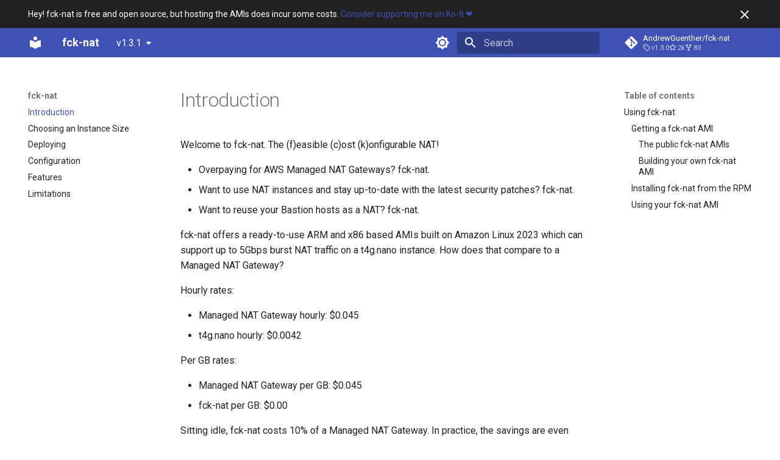

--- FILE ---
content_type: text/html; charset=utf-8
request_url: https://fck-nat.dev/stable/
body_size: 6388
content:

<!doctype html>
<html lang="en" class="no-js">
  <head>
    
      <meta charset="utf-8">
      <meta name="viewport" content="width=device-width,initial-scale=1">
      
      
        <meta name="author" content="Andrew Guenther">
      
      
        <link rel="canonical" href="https://fck-nat.dev/v1.3.1/">
      
      
      
        <link rel="next" href="choosing_an_instance_size/">
      
      
        
      
      
      <link rel="icon" href="assets/images/favicon.png">
      <meta name="generator" content="mkdocs-1.6.1, mkdocs-material-9.7.1">
    
    
      
        <title>fck-nat</title>
      
    
    
      <link rel="stylesheet" href="assets/stylesheets/main.484c7ddc.min.css">
      
        
        <link rel="stylesheet" href="assets/stylesheets/palette.ab4e12ef.min.css">
      
      


    
    
      
    
    
      
        
        
        <link rel="preconnect" href="https://fonts.gstatic.com" crossorigin>
        <link rel="stylesheet" href="https://fonts.googleapis.com/css?family=Roboto:300,300i,400,400i,700,700i%7CRoboto+Mono:400,400i,700,700i&display=fallback">
        <style>:root{--md-text-font:"Roboto";--md-code-font:"Roboto Mono"}</style>
      
    
    
    <script>__md_scope=new URL(".",location),__md_hash=e=>[...e].reduce(((e,_)=>(e<<5)-e+_.charCodeAt(0)),0),__md_get=(e,_=localStorage,t=__md_scope)=>JSON.parse(_.getItem(t.pathname+"."+e)),__md_set=(e,_,t=localStorage,a=__md_scope)=>{try{t.setItem(a.pathname+"."+e,JSON.stringify(_))}catch(e){}}</script>
    
      

    
    
  </head>
  
  
    
    
      
    
    
    
    
    <body dir="ltr" data-md-color-scheme="default" data-md-color-primary="indigo" data-md-color-accent="indigo">
  
    
    <input class="md-toggle" data-md-toggle="drawer" type="checkbox" id="__drawer" autocomplete="off">
    <input class="md-toggle" data-md-toggle="search" type="checkbox" id="__search" autocomplete="off">
    <label class="md-overlay" for="__drawer"></label>
    <div data-md-component="skip">
      
        
        <a href="#introduction" class="md-skip">
          Skip to content
        </a>
      
    </div>
    <div data-md-component="announce">
      
        <aside class="md-banner">
          <div class="md-banner__inner md-grid md-typeset">
            
              <button class="md-banner__button md-icon" aria-label="Don't show this again">
                
                <svg xmlns="http://www.w3.org/2000/svg" viewBox="0 0 24 24"><path d="M19 6.41 17.59 5 12 10.59 6.41 5 5 6.41 10.59 12 5 17.59 6.41 19 12 13.41 17.59 19 19 17.59 13.41 12z"/></svg>
              </button>
            
            
  Hey! fck-nat is free and open source, but hosting the AMIs does incur some costs. <a href="https://ko-fi.com/codebrewed">Consider supporting me on Ko-fi ❤️</a>

          </div>
          
            <script>var el=document.querySelector("[data-md-component=announce]");if(el){var content=el.querySelector(".md-typeset");__md_hash(content.innerHTML)===__md_get("__announce")&&(el.hidden=!0)}</script>
          
        </aside>
      
    </div>
    
      <div data-md-color-scheme="default" data-md-component="outdated" hidden>
        
      </div>
    
    
      

  

<header class="md-header md-header--shadow" data-md-component="header">
  <nav class="md-header__inner md-grid" aria-label="Header">
    <a href="." title="fck-nat" class="md-header__button md-logo" aria-label="fck-nat" data-md-component="logo">
      
  
  <svg xmlns="http://www.w3.org/2000/svg" viewBox="0 0 24 24"><path d="M12 8a3 3 0 0 0 3-3 3 3 0 0 0-3-3 3 3 0 0 0-3 3 3 3 0 0 0 3 3m0 3.54C9.64 9.35 6.5 8 3 8v11c3.5 0 6.64 1.35 9 3.54 2.36-2.19 5.5-3.54 9-3.54V8c-3.5 0-6.64 1.35-9 3.54"/></svg>

    </a>
    <label class="md-header__button md-icon" for="__drawer">
      
      <svg xmlns="http://www.w3.org/2000/svg" viewBox="0 0 24 24"><path d="M3 6h18v2H3zm0 5h18v2H3zm0 5h18v2H3z"/></svg>
    </label>
    <div class="md-header__title" data-md-component="header-title">
      <div class="md-header__ellipsis">
        <div class="md-header__topic">
          <span class="md-ellipsis">
            fck-nat
          </span>
        </div>
        <div class="md-header__topic" data-md-component="header-topic">
          <span class="md-ellipsis">
            
              Introduction
            
          </span>
        </div>
      </div>
    </div>
    
      
        <form class="md-header__option" data-md-component="palette">
  
    
    
    
    <input class="md-option" data-md-color-media="" data-md-color-scheme="default" data-md-color-primary="indigo" data-md-color-accent="indigo"  aria-label="Switch to dark mode"  type="radio" name="__palette" id="__palette_0">
    
      <label class="md-header__button md-icon" title="Switch to dark mode" for="__palette_1" hidden>
        <svg xmlns="http://www.w3.org/2000/svg" viewBox="0 0 24 24"><path d="M12 8a4 4 0 0 0-4 4 4 4 0 0 0 4 4 4 4 0 0 0 4-4 4 4 0 0 0-4-4m0 10a6 6 0 0 1-6-6 6 6 0 0 1 6-6 6 6 0 0 1 6 6 6 6 0 0 1-6 6m8-9.31V4h-4.69L12 .69 8.69 4H4v4.69L.69 12 4 15.31V20h4.69L12 23.31 15.31 20H20v-4.69L23.31 12z"/></svg>
      </label>
    
  
    
    
    
    <input class="md-option" data-md-color-media="" data-md-color-scheme="slate" data-md-color-primary="indigo" data-md-color-accent="indigo"  aria-label="Switch to light mode"  type="radio" name="__palette" id="__palette_1">
    
      <label class="md-header__button md-icon" title="Switch to light mode" for="__palette_0" hidden>
        <svg xmlns="http://www.w3.org/2000/svg" viewBox="0 0 24 24"><path d="M12 18c-.89 0-1.74-.2-2.5-.55C11.56 16.5 13 14.42 13 12s-1.44-4.5-3.5-5.45C10.26 6.2 11.11 6 12 6a6 6 0 0 1 6 6 6 6 0 0 1-6 6m8-9.31V4h-4.69L12 .69 8.69 4H4v4.69L.69 12 4 15.31V20h4.69L12 23.31 15.31 20H20v-4.69L23.31 12z"/></svg>
      </label>
    
  
</form>
      
    
    
      <script>var palette=__md_get("__palette");if(palette&&palette.color){if("(prefers-color-scheme)"===palette.color.media){var media=matchMedia("(prefers-color-scheme: light)"),input=document.querySelector(media.matches?"[data-md-color-media='(prefers-color-scheme: light)']":"[data-md-color-media='(prefers-color-scheme: dark)']");palette.color.media=input.getAttribute("data-md-color-media"),palette.color.scheme=input.getAttribute("data-md-color-scheme"),palette.color.primary=input.getAttribute("data-md-color-primary"),palette.color.accent=input.getAttribute("data-md-color-accent")}for(var[key,value]of Object.entries(palette.color))document.body.setAttribute("data-md-color-"+key,value)}</script>
    
    
    
      
      
        <label class="md-header__button md-icon" for="__search">
          
          <svg xmlns="http://www.w3.org/2000/svg" viewBox="0 0 24 24"><path d="M9.5 3A6.5 6.5 0 0 1 16 9.5c0 1.61-.59 3.09-1.56 4.23l.27.27h.79l5 5-1.5 1.5-5-5v-.79l-.27-.27A6.52 6.52 0 0 1 9.5 16 6.5 6.5 0 0 1 3 9.5 6.5 6.5 0 0 1 9.5 3m0 2C7 5 5 7 5 9.5S7 14 9.5 14 14 12 14 9.5 12 5 9.5 5"/></svg>
        </label>
        <div class="md-search" data-md-component="search" role="dialog">
  <label class="md-search__overlay" for="__search"></label>
  <div class="md-search__inner" role="search">
    <form class="md-search__form" name="search">
      <input type="text" class="md-search__input" name="query" aria-label="Search" placeholder="Search" autocapitalize="off" autocorrect="off" autocomplete="off" spellcheck="false" data-md-component="search-query" required>
      <label class="md-search__icon md-icon" for="__search">
        
        <svg xmlns="http://www.w3.org/2000/svg" viewBox="0 0 24 24"><path d="M9.5 3A6.5 6.5 0 0 1 16 9.5c0 1.61-.59 3.09-1.56 4.23l.27.27h.79l5 5-1.5 1.5-5-5v-.79l-.27-.27A6.52 6.52 0 0 1 9.5 16 6.5 6.5 0 0 1 3 9.5 6.5 6.5 0 0 1 9.5 3m0 2C7 5 5 7 5 9.5S7 14 9.5 14 14 12 14 9.5 12 5 9.5 5"/></svg>
        
        <svg xmlns="http://www.w3.org/2000/svg" viewBox="0 0 24 24"><path d="M20 11v2H8l5.5 5.5-1.42 1.42L4.16 12l7.92-7.92L13.5 5.5 8 11z"/></svg>
      </label>
      <nav class="md-search__options" aria-label="Search">
        
        <button type="reset" class="md-search__icon md-icon" title="Clear" aria-label="Clear" tabindex="-1">
          
          <svg xmlns="http://www.w3.org/2000/svg" viewBox="0 0 24 24"><path d="M19 6.41 17.59 5 12 10.59 6.41 5 5 6.41 10.59 12 5 17.59 6.41 19 12 13.41 17.59 19 19 17.59 13.41 12z"/></svg>
        </button>
      </nav>
      
    </form>
    <div class="md-search__output">
      <div class="md-search__scrollwrap" tabindex="0" data-md-scrollfix>
        <div class="md-search-result" data-md-component="search-result">
          <div class="md-search-result__meta">
            Initializing search
          </div>
          <ol class="md-search-result__list" role="presentation"></ol>
        </div>
      </div>
    </div>
  </div>
</div>
      
    
    
      <div class="md-header__source">
        <a href="https://github.com/AndrewGuenther/fck-nat" title="Go to repository" class="md-source" data-md-component="source">
  <div class="md-source__icon md-icon">
    
    <svg xmlns="http://www.w3.org/2000/svg" viewBox="0 0 448 512"><!--! Font Awesome Free 7.1.0 by @fontawesome - https://fontawesome.com License - https://fontawesome.com/license/free (Icons: CC BY 4.0, Fonts: SIL OFL 1.1, Code: MIT License) Copyright 2025 Fonticons, Inc.--><path d="M439.6 236.1 244 40.5c-5.4-5.5-12.8-8.5-20.4-8.5s-15 3-20.4 8.4L162.5 81l51.5 51.5c27.1-9.1 52.7 16.8 43.4 43.7l49.7 49.7c34.2-11.8 61.2 31 35.5 56.7-26.5 26.5-70.2-2.9-56-37.3L240.3 199v121.9c25.3 12.5 22.3 41.8 9.1 55-6.4 6.4-15.2 10.1-24.3 10.1s-17.8-3.6-24.3-10.1c-17.6-17.6-11.1-46.9 11.2-56v-123c-20.8-8.5-24.6-30.7-18.6-45L142.6 101 8.5 235.1C3 240.6 0 247.9 0 255.5s3 15 8.5 20.4l195.6 195.7c5.4 5.4 12.7 8.4 20.4 8.4s15-3 20.4-8.4l194.7-194.7c5.4-5.4 8.4-12.8 8.4-20.4s-3-15-8.4-20.4"/></svg>
  </div>
  <div class="md-source__repository">
    AndrewGuenther/fck-nat
  </div>
</a>
      </div>
    
  </nav>
  
</header>
    
    <div class="md-container" data-md-component="container">
      
      
        
          
        
      
      <main class="md-main" data-md-component="main">
        <div class="md-main__inner md-grid">
          
            
              
              <div class="md-sidebar md-sidebar--primary" data-md-component="sidebar" data-md-type="navigation" >
                <div class="md-sidebar__scrollwrap">
                  <div class="md-sidebar__inner">
                    



<nav class="md-nav md-nav--primary" aria-label="Navigation" data-md-level="0">
  <label class="md-nav__title" for="__drawer">
    <a href="." title="fck-nat" class="md-nav__button md-logo" aria-label="fck-nat" data-md-component="logo">
      
  
  <svg xmlns="http://www.w3.org/2000/svg" viewBox="0 0 24 24"><path d="M12 8a3 3 0 0 0 3-3 3 3 0 0 0-3-3 3 3 0 0 0-3 3 3 3 0 0 0 3 3m0 3.54C9.64 9.35 6.5 8 3 8v11c3.5 0 6.64 1.35 9 3.54 2.36-2.19 5.5-3.54 9-3.54V8c-3.5 0-6.64 1.35-9 3.54"/></svg>

    </a>
    fck-nat
  </label>
  
    <div class="md-nav__source">
      <a href="https://github.com/AndrewGuenther/fck-nat" title="Go to repository" class="md-source" data-md-component="source">
  <div class="md-source__icon md-icon">
    
    <svg xmlns="http://www.w3.org/2000/svg" viewBox="0 0 448 512"><!--! Font Awesome Free 7.1.0 by @fontawesome - https://fontawesome.com License - https://fontawesome.com/license/free (Icons: CC BY 4.0, Fonts: SIL OFL 1.1, Code: MIT License) Copyright 2025 Fonticons, Inc.--><path d="M439.6 236.1 244 40.5c-5.4-5.5-12.8-8.5-20.4-8.5s-15 3-20.4 8.4L162.5 81l51.5 51.5c27.1-9.1 52.7 16.8 43.4 43.7l49.7 49.7c34.2-11.8 61.2 31 35.5 56.7-26.5 26.5-70.2-2.9-56-37.3L240.3 199v121.9c25.3 12.5 22.3 41.8 9.1 55-6.4 6.4-15.2 10.1-24.3 10.1s-17.8-3.6-24.3-10.1c-17.6-17.6-11.1-46.9 11.2-56v-123c-20.8-8.5-24.6-30.7-18.6-45L142.6 101 8.5 235.1C3 240.6 0 247.9 0 255.5s3 15 8.5 20.4l195.6 195.7c5.4 5.4 12.7 8.4 20.4 8.4s15-3 20.4-8.4l194.7-194.7c5.4-5.4 8.4-12.8 8.4-20.4s-3-15-8.4-20.4"/></svg>
  </div>
  <div class="md-source__repository">
    AndrewGuenther/fck-nat
  </div>
</a>
    </div>
  
  <ul class="md-nav__list" data-md-scrollfix>
    
      
      
  
  
    
  
  
  
    <li class="md-nav__item md-nav__item--active">
      
      <input class="md-nav__toggle md-toggle" type="checkbox" id="__toc">
      
      
        
      
      
        <label class="md-nav__link md-nav__link--active" for="__toc">
          
  
  
  <span class="md-ellipsis">
    
  
    Introduction
  

    
  </span>
  
  

          <span class="md-nav__icon md-icon"></span>
        </label>
      
      <a href="." class="md-nav__link md-nav__link--active">
        
  
  
  <span class="md-ellipsis">
    
  
    Introduction
  

    
  </span>
  
  

      </a>
      
        

<nav class="md-nav md-nav--secondary" aria-label="Table of contents">
  
  
  
    
  
  
    <label class="md-nav__title" for="__toc">
      <span class="md-nav__icon md-icon"></span>
      Table of contents
    </label>
    <ul class="md-nav__list" data-md-component="toc" data-md-scrollfix>
      
        <li class="md-nav__item">
  <a href="#using-fck-nat" class="md-nav__link">
    <span class="md-ellipsis">
      
        Using fck-nat
      
    </span>
  </a>
  
    <nav class="md-nav" aria-label="Using fck-nat">
      <ul class="md-nav__list">
        
          <li class="md-nav__item">
  <a href="#getting-a-fck-nat-ami" class="md-nav__link">
    <span class="md-ellipsis">
      
        Getting a fck-nat AMI
      
    </span>
  </a>
  
    <nav class="md-nav" aria-label="Getting a fck-nat AMI">
      <ul class="md-nav__list">
        
          <li class="md-nav__item">
  <a href="#the-public-fck-nat-amis" class="md-nav__link">
    <span class="md-ellipsis">
      
        The public fck-nat AMIs
      
    </span>
  </a>
  
</li>
        
          <li class="md-nav__item">
  <a href="#building-your-own-fck-nat-ami" class="md-nav__link">
    <span class="md-ellipsis">
      
        Building your own fck-nat AMI
      
    </span>
  </a>
  
</li>
        
      </ul>
    </nav>
  
</li>
        
          <li class="md-nav__item">
  <a href="#installing-fck-nat-from-the-rpm" class="md-nav__link">
    <span class="md-ellipsis">
      
        Installing fck-nat from the RPM
      
    </span>
  </a>
  
</li>
        
          <li class="md-nav__item">
  <a href="#using-your-fck-nat-ami" class="md-nav__link">
    <span class="md-ellipsis">
      
        Using your fck-nat AMI
      
    </span>
  </a>
  
</li>
        
      </ul>
    </nav>
  
</li>
      
    </ul>
  
</nav>
      
    </li>
  

    
      
      
  
  
  
  
    <li class="md-nav__item">
      <a href="choosing_an_instance_size/" class="md-nav__link">
        
  
  
  <span class="md-ellipsis">
    
  
    Choosing an Instance Size
  

    
  </span>
  
  

      </a>
    </li>
  

    
      
      
  
  
  
  
    <li class="md-nav__item">
      <a href="deploying/" class="md-nav__link">
        
  
  
  <span class="md-ellipsis">
    
  
    Deploying
  

    
  </span>
  
  

      </a>
    </li>
  

    
      
      
  
  
  
  
    <li class="md-nav__item">
      <a href="configuration/" class="md-nav__link">
        
  
  
  <span class="md-ellipsis">
    
  
    Configuration
  

    
  </span>
  
  

      </a>
    </li>
  

    
      
      
  
  
  
  
    <li class="md-nav__item">
      <a href="features/" class="md-nav__link">
        
  
  
  <span class="md-ellipsis">
    
  
    Features
  

    
  </span>
  
  

      </a>
    </li>
  

    
      
      
  
  
  
  
    <li class="md-nav__item">
      <a href="limitations/" class="md-nav__link">
        
  
  
  <span class="md-ellipsis">
    
  
    Limitations
  

    
  </span>
  
  

      </a>
    </li>
  

    
  </ul>
</nav>
                  </div>
                </div>
              </div>
            
            
              
              <div class="md-sidebar md-sidebar--secondary" data-md-component="sidebar" data-md-type="toc" >
                <div class="md-sidebar__scrollwrap">
                  <div class="md-sidebar__inner">
                    

<nav class="md-nav md-nav--secondary" aria-label="Table of contents">
  
  
  
    
  
  
    <label class="md-nav__title" for="__toc">
      <span class="md-nav__icon md-icon"></span>
      Table of contents
    </label>
    <ul class="md-nav__list" data-md-component="toc" data-md-scrollfix>
      
        <li class="md-nav__item">
  <a href="#using-fck-nat" class="md-nav__link">
    <span class="md-ellipsis">
      
        Using fck-nat
      
    </span>
  </a>
  
    <nav class="md-nav" aria-label="Using fck-nat">
      <ul class="md-nav__list">
        
          <li class="md-nav__item">
  <a href="#getting-a-fck-nat-ami" class="md-nav__link">
    <span class="md-ellipsis">
      
        Getting a fck-nat AMI
      
    </span>
  </a>
  
    <nav class="md-nav" aria-label="Getting a fck-nat AMI">
      <ul class="md-nav__list">
        
          <li class="md-nav__item">
  <a href="#the-public-fck-nat-amis" class="md-nav__link">
    <span class="md-ellipsis">
      
        The public fck-nat AMIs
      
    </span>
  </a>
  
</li>
        
          <li class="md-nav__item">
  <a href="#building-your-own-fck-nat-ami" class="md-nav__link">
    <span class="md-ellipsis">
      
        Building your own fck-nat AMI
      
    </span>
  </a>
  
</li>
        
      </ul>
    </nav>
  
</li>
        
          <li class="md-nav__item">
  <a href="#installing-fck-nat-from-the-rpm" class="md-nav__link">
    <span class="md-ellipsis">
      
        Installing fck-nat from the RPM
      
    </span>
  </a>
  
</li>
        
          <li class="md-nav__item">
  <a href="#using-your-fck-nat-ami" class="md-nav__link">
    <span class="md-ellipsis">
      
        Using your fck-nat AMI
      
    </span>
  </a>
  
</li>
        
      </ul>
    </nav>
  
</li>
      
    </ul>
  
</nav>
                  </div>
                </div>
              </div>
            
          
          
            <div class="md-content" data-md-component="content">
              
              <article class="md-content__inner md-typeset">
                
                  


  
  


<h1 id="introduction">Introduction</h1>
<p>Welcome to fck-nat. The (f)easible (c)ost (k)onfigurable NAT!</p>
<ul>
<li>Overpaying for AWS Managed NAT Gateways? fck-nat.</li>
<li>Want to use NAT instances and stay up-to-date with the latest security patches? fck-nat.</li>
<li>Want to reuse your Bastion hosts as a NAT? fck-nat.</li>
</ul>
<p>fck-nat offers a ready-to-use ARM and x86 based AMIs built on Amazon Linux 2023 which can support up to 5Gbps burst NAT
traffic on a t4g.nano instance. How does that compare to a Managed NAT Gateway?</p>
<p>Hourly rates:</p>
<ul>
<li>Managed NAT Gateway hourly: $0.045</li>
<li>t4g.nano hourly: $0.0042</li>
</ul>
<p>Per GB rates:</p>
<ul>
<li>Managed NAT Gateway per GB: $0.045</li>
<li>fck-nat per GB: $0.00</li>
</ul>
<p>Sitting idle, fck-nat costs 10% of a Managed NAT Gateway. In practice, the savings are even greater.</p>
<p><em>"But what about AWS' NAT Instance AMI?"</em></p>
<p>The official AWS supported NAT Instance AMI hasn't been updates since 2018, is still running Amazon Linux 1 which is
now EOL, and has no ARM support, meaning it can't be deployed on EC2's most cost effective instance types. fck-nat.</p>
<p><em>"When would I want to use a Managed NAT Gateway instead of fck-nat?"</em></p>
<p>AWS limits outgoing internet bandwidth on EC2 instances to 5Gbps. This means that the highest bandwidth that fck-nat
can support (while remaining cost-effective) is 5Gbps. This is enough to cover a very broad set of use cases, but if
you need additional bandwidth, you should use Managed NAT Gateway. If AWS were to lift the limit on internet egress
bandwidth from EC2, you could cost-effectively operate fck-nat at speeds up to 25Gbps, but you wouldn't need Managed
NAT Gateway then would you? fck-nat.</p>
<p><a href="https://docs.aws.amazon.com/AWSEC2/latest/UserGuide/ec2-instance-network-bandwidth.html">Read more about EC2 bandwidth limits here</a></p>
<p>Additionally, if you have an allergy to non-managed services, fck-nat may not be for you. Although fck-nat supports a
high-availability mode, it is not completely immune to outages (albeit very rare). If your workload requires five 9s of
uptime, then Managed NAT Gateway is likely a better option for you.</p>
<h2 id="using-fck-nat">Using fck-nat</h2>
<p>The primary objective of fck-nat is to make deploying your own NAT instances as easy, secure, and configurable as
possible. While fck-nat strives to provide out-of-the-box options and guides that work for most people, everyone's
requirements are different. Where fck-nat can't provide a ready-to-use solution, we try to offer you all the toggles
you need to get up and running yourself with as little headache as possible. We follow the "batteries included, but
swappable" philosophy.</p>
<h3 id="getting-a-fck-nat-ami">Getting a fck-nat AMI</h3>
<p>fck-nat provides public AMIs in both arm64 and x86_64 flavors built on top of Amazon Linux 2023. If you would rather use a
different base image or host the AMI yourself, you can build your own AMI.</p>
<h4 id="the-public-fck-nat-amis">The public fck-nat AMIs</h4>
<p>fck-nat currently provides public AMIs in most regions. You can see the full list in
<a href="https://github.com/AndrewGuenther/fck-nat/blob/main/packer/fck-nat-public-all-regions.pkrvars.hcl"><code>packer/fck-nat-public-all-regions.pkrvars.hcl</code></a>.
While arm64 images are the most cost effective, x86_64 images are also
available. You can get view the available fck-nat AMIs with the following query:</p>
<div class="highlight"><pre><span></span><code><a id="__codelineno-0-1" name="__codelineno-0-1" href="#__codelineno-0-1"></a># Amazon Linux 2023 based AMIs
<a id="__codelineno-0-2" name="__codelineno-0-2" href="#__codelineno-0-2"></a>aws ec2 describe-images --owners 568608671756 --filters &#39;Name=name,Values=fck-nat-al2023-*&#39;
</code></pre></div>
<h4 id="building-your-own-fck-nat-ami">Building your own fck-nat AMI</h4>
<p>fck-nat images are built using <a href="https://www.packer.io/">Packer</a>. You can find the Packer files we use to build the
public images inside the <code>packer</code> folder. Our Packer configuration uses variables extensively, allowing you to
customize your base image, build region, architecture, etc. If the publicly available AMIs don't suit your needs, or
you would prefer to host the AMIs yourself, you can create your own <code>pkrvars.hcl</code> file and build your own AMI.</p>
<div class="highlight"><pre><span></span><code><a id="__codelineno-1-1" name="__codelineno-1-1" href="#__codelineno-1-1"></a>packer<span class="w"> </span>build<span class="w"> </span>-var-file<span class="o">=</span><span class="s2">&quot;your-var-file.pkrvars.hcl&quot;</span><span class="w"> </span>./packer/fck-nat.pkr.hcl
</code></pre></div>
<h3 id="installing-fck-nat-from-the-rpm">Installing fck-nat from the RPM</h3>
<p>If you have an existing AMI and you want to install fck-nat on it, you can get the <code>.rpm</code> build of fck-nat
from the <a href="https://github.com/AndrewGuenther/fck-nat/releases">Releases</a> page.</p>
<h3 id="using-your-fck-nat-ami">Using your fck-nat AMI</h3>
<p>An AMI isn't the only thing you'll need to get up and running with fck-nat. There's a few options which need to be
configured in order to route traffic to your NAT. Namely, you must:</p>
<ol>
<li>Configure a security group for your fck-nat instance</li>
<li>Disable source/destination checks</li>
<li>Update your VPC route table</li>
</ol>
<p>Some tools can accomplish this for you, others cannot. Check the <a href="deploying/">Deployment page</a> for more
information about deploying fck-nat with your favorite infrastructure-as-code tool.</p>












                
              </article>
            </div>
          
          
<script>var target=document.getElementById(location.hash.slice(1));target&&target.name&&(target.checked=target.name.startsWith("__tabbed_"))</script>
        </div>
        
      </main>
      
        <footer class="md-footer">
  
  <div class="md-footer-meta md-typeset">
    <div class="md-footer-meta__inner md-grid">
      <div class="md-copyright">
  
  
    Made with
    <a href="https://squidfunk.github.io/mkdocs-material/" target="_blank" rel="noopener">
      Material for MkDocs
    </a>
  
</div>
      
    </div>
  </div>
</footer>
      
    </div>
    <div class="md-dialog" data-md-component="dialog">
      <div class="md-dialog__inner md-typeset"></div>
    </div>
    
    
    
      
      
      <script id="__config" type="application/json">{"annotate": null, "base": ".", "features": ["announce.dismiss"], "search": "assets/javascripts/workers/search.2c215733.min.js", "tags": null, "translations": {"clipboard.copied": "Copied to clipboard", "clipboard.copy": "Copy to clipboard", "search.result.more.one": "1 more on this page", "search.result.more.other": "# more on this page", "search.result.none": "No matching documents", "search.result.one": "1 matching document", "search.result.other": "# matching documents", "search.result.placeholder": "Type to start searching", "search.result.term.missing": "Missing", "select.version": "Select version"}, "version": {"default": "stable", "provider": "mike"}}</script>
    
    
      <script src="assets/javascripts/bundle.79ae519e.min.js"></script>
      
    
  </body>
</html>